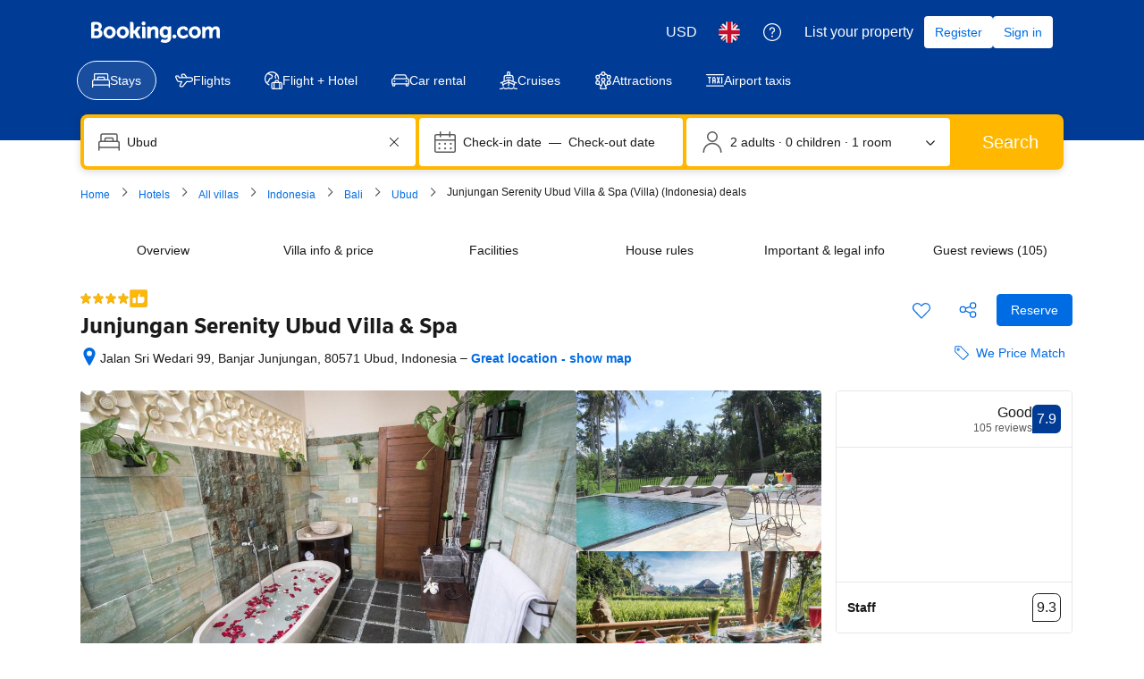

--- FILE ---
content_type: text/html; charset=UTF-8
request_url: https://www.booking.com/hotel/id/junjungan-serenity-villas-amp-spa.en-gb.html
body_size: 1818
content:
<!DOCTYPE html>
<html lang="en">
<head>
    <meta charset="utf-8">
    <meta name="viewport" content="width=device-width, initial-scale=1">
    <title></title>
    <style>
        body {
            font-family: "Arial";
        }
    </style>
    <script type="text/javascript">
    window.awsWafCookieDomainList = ['booking.com'];
    window.gokuProps = {
"key":"AQIDAHjcYu/GjX+QlghicBgQ/7bFaQZ+m5FKCMDnO+vTbNg96AE+3PIzueJzgNQj9+QMRk5nAAAAfjB8BgkqhkiG9w0BBwagbzBtAgEAMGgGCSqGSIb3DQEHATAeBglghkgBZQMEAS4wEQQMJn6mAT/20mJKwxseAgEQgDuDUDB6mgzM+zHUHJS6wDTPB3Q2ncFvF8q4Hr7xqRmkaxf5g97EpA2B240DyFHO3P+dA7cbgp7Go/jL2Q==",
          "iv":"D5491gCDdwAACleO",
          "context":"yV7IRQnhoaDPDEUxhlBl4+/vsYFvH72cwby+AZtfQqLLc/eJxlz2crw7YdbVvCxYOGX4CPGYaaDpSsz0kxYJVNxHClPC2SrdVAyQO/Zjh9md3oJQwyXEaYWgz4O0Az3ruma1m0lO9hyLEflLv5uSQk3L3RpzAlQsrZhhdJd/0ZKb7uSeSbKXdOMnEq8t+MMGitudEeaaMsWisJ1Snr/+JXy75GJTH0qqWNQBNFmLPT9eppx1+wRodY1C0Y4fW+Ds+pTaPYmWad2nr/TJhWp7Mnq3ZCzuvcycrt/zmw2HeWIAQdcjNwEeKJ/u/N5oW/HeTeNrjbVBG226tLsvJvVv/hop6IBj59DaZCTFVGf1cfh9LLMMoEE8LA=="
};
    </script>
    <script src="https://d8c14d4960ca.337f8b16.us-east-2.token.awswaf.com/d8c14d4960ca/a18a4859af9c/f81f84a03d17/challenge.js"></script>
</head>
<body>
    <div id="challenge-container"></div>
    <script type="text/javascript">
        AwsWafIntegration.saveReferrer();
        AwsWafIntegration.checkForceRefresh().then((forceRefresh) => {
            if (forceRefresh) {
                AwsWafIntegration.forceRefreshToken().then(() => {
                    window.location.reload(true);
                });
            } else {
                AwsWafIntegration.getToken().then(() => {
                    window.location.reload(true);
                });
            }
        });
    </script>
    <noscript>
        <h1>JavaScript is disabled</h1>
        In order to continue, we need to verify that you're not a robot.
        This requires JavaScript. Enable JavaScript and then reload the page.
    </noscript>
</body>
</html>